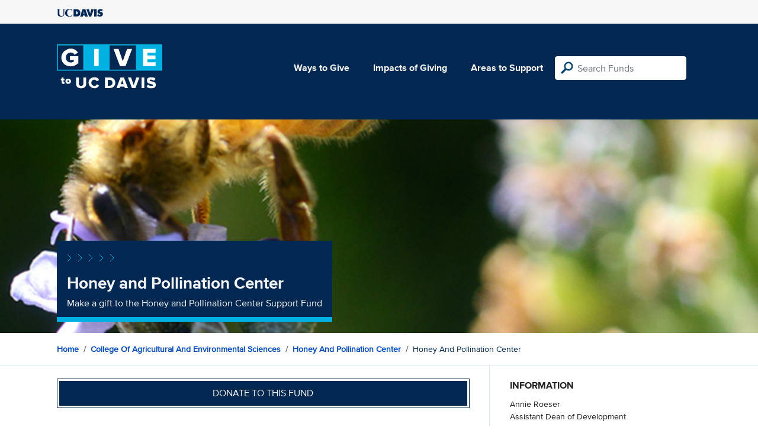

--- FILE ---
content_type: text/html; charset=utf-8
request_url: https://give.ucdavis.edu/Fund/SimilarTo/HPCVARD?areacode=AHPC&topLevelAreaCode=CAES&tags=food%2Canimals%2Cenvironment%2Cagriculture%2Cculture
body_size: -3
content:
        <div class="col-12 col-md-4 related-fund">
            <a href="/AHPC/HPCVARD">
                <img class="respo" alt="Honey and Pollination Center" src="https://give.blob.core.windows.net/giveupload/cd7498a2-ccd5-49af-9740-269d57a5d5ad-HPCResized-small.jpg" />
                <h3>Honey and Pollination Center</h3>

            <p>Make a gift to the Honey and Pollination Center Support Fund</p>
            </a>
        </div>
        <div class="col-12 col-md-4 related-fund">
            <a href="/CAES/342035">
                <img class="respo" alt="College of Agricultural and Environmental Sciences Annual Fund" src="https://give.blob.core.windows.net/giveupload/8c3ea6f3-1068-4e6e-b95e-70975b00ba6d-Vineyard_resized-small.jpg" />
                <h3>College of Agricultural and Environmental Sciences Annual Fund</h3>

            <p>Make a gift to the College of Agricultural and Environmental Sciences today!</p>
            </a>
        </div>
        <div class="col-12 col-md-4 related-fund">
            <a href="/CAES/324625">
                <img class="respo" alt="College of Agricultural and Environmental Sciences Student Emergency Fund" src="https://givingserviceproduction.blob.core.windows.net/giveupload/0be943f3-973d-440a-8372-aefe419761ce-20181102-winters-36_16x9-2100x900-small.jpg" />
                <h3>College of Agricultural and Environmental Sciences Student Emergency Fund</h3>

            <p>Support our students today!</p>
            </a>
        </div>
